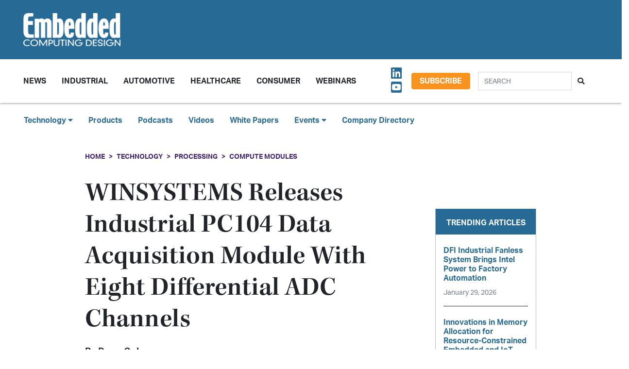

--- FILE ---
content_type: text/html; charset=utf-8
request_url: https://www.google.com/recaptcha/api2/aframe
body_size: 183
content:
<!DOCTYPE HTML><html><head><meta http-equiv="content-type" content="text/html; charset=UTF-8"></head><body><script nonce="24fUDUerxXiYENaqq8Vt9A">/** Anti-fraud and anti-abuse applications only. See google.com/recaptcha */ try{var clients={'sodar':'https://pagead2.googlesyndication.com/pagead/sodar?'};window.addEventListener("message",function(a){try{if(a.source===window.parent){var b=JSON.parse(a.data);var c=clients[b['id']];if(c){var d=document.createElement('img');d.src=c+b['params']+'&rc='+(localStorage.getItem("rc::a")?sessionStorage.getItem("rc::b"):"");window.document.body.appendChild(d);sessionStorage.setItem("rc::e",parseInt(sessionStorage.getItem("rc::e")||0)+1);localStorage.setItem("rc::h",'1769821856504');}}}catch(b){}});window.parent.postMessage("_grecaptcha_ready", "*");}catch(b){}</script></body></html>

--- FILE ---
content_type: application/javascript
request_url: https://ml314.com/utsync.ashx?pub=&adv=&et=0&eid=89630&ct=js&pi=&fp=&clid=&if=0&ps=&cl=&mlt=&data=&&cp=https%3A%2F%2Fembeddedcomputing.com%2Ftechnology%2Fprocessing%2Fcompute-modules%2Fwinsystems-releases-industrial-pc104-data-acquisition-module-with-eight-differential-adc-channels&pv=1769821855031_j7lxg83i3&bl=en-us@posix&cb=1791333&return=&ht=&d=&dc=&si=1769821855031_j7lxg83i3&cid=&s=1280x720&rp=&v=2.8.0.252
body_size: 320
content:
_ml.setFPI('3658682777307447320');_ml.syncCallback({"es":true,"ds":true});